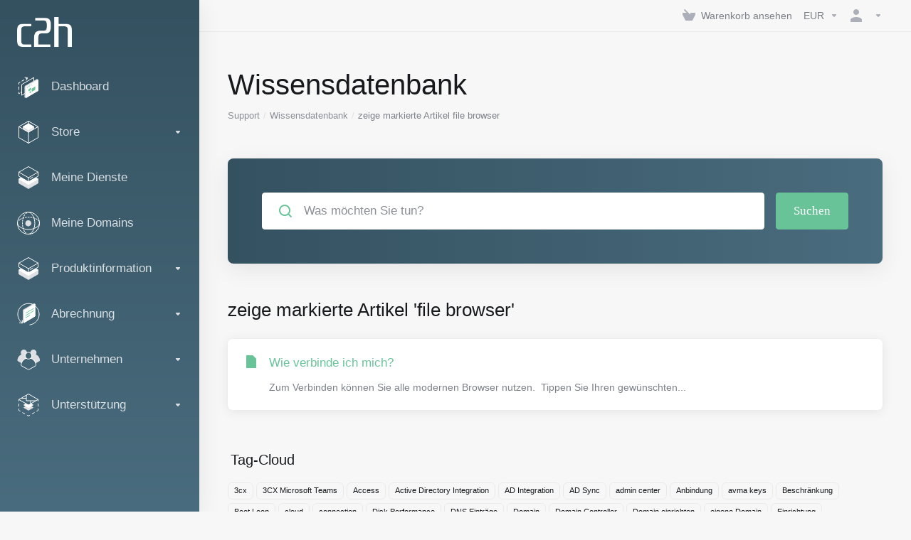

--- FILE ---
content_type: text/html; charset=utf-8
request_url: https://www.c2h.at/account/knowledgebase/tag/file-browser
body_size: 14520
content:
    <!DOCTYPE html>
    <html lang="de">
    <head>
        <meta charset="utf-8"/>
        <meta http-equiv="X-UA-Compatible" content="IE=edge">
        <meta name="viewport" content="width=device-width, initial-scale=1.0">
            <title>Wissensdatenbank - file browser  - c2h</title>
            <meta name="description" content="">
            <link rel="canonical" href="https://www.c2h.at/account/knowledgebase//">
                            <link rel="shortcut icon" href="/account/templates/lagom2/assets/img/favicons/favicon.ico">
        <link rel="icon" sizes="16x16 32x32 64x64" href="/account/templates/lagom2/assets/img/favicons/favicon.ico">
        <link rel="icon" type="image/png" sizes="196x196" href="/account/templates/lagom2/assets/img/favicons/favicon-192.png">
        <link rel="icon" type="image/png" sizes="160x160" href="/account/templates/lagom2/assets/img/favicons/favicon-160.png">
        <link rel="icon" type="image/png" sizes="96x96" href="/account/templates/lagom2/assets/img/favicons/favicon-96.png">
        <link rel="icon" type="image/png" sizes="64x64" href="/account/templates/lagom2/assets/img/favicons/favicon-64.png">
        <link rel="icon" type="image/png" sizes="32x32" href="/account/templates/lagom2/assets/img/favicons/favicon-32.png">
        <link rel="icon" type="image/png" sizes="16x16" href="/account/templates/lagom2/assets/img/favicons/favicon-16.png">
        <link rel="apple-touch-icon" href="/account/templates/lagom2/assets/img/favicons/favicon-57.png">
        <link rel="apple-touch-icon" sizes="114x114" href="/account/templates/lagom2/assets/img/favicons/favicon-114.png">
        <link rel="apple-touch-icon" sizes="72x72" href="/account/templates/lagom2/assets/img/favicons/favicon-72.png">
        <link rel="apple-touch-icon" sizes="144x144" href="/account/templates/lagom2/assets/img/favicons/favicon-144.png">
        <link rel="apple-touch-icon" sizes="60x60" href="/account/templates/lagom2/assets/img/favicons/favicon-60.png">
        <link rel="apple-touch-icon" sizes="120x120" href="/account/templates/lagom2/assets/img/favicons/favicon-120.png">
        <link rel="apple-touch-icon" sizes="76x76" href="/account/templates/lagom2/assets/img/favicons/favicon-76.png">
        <link rel="apple-touch-icon" sizes="152x152" href="/account/templates/lagom2/assets/img/favicons/favicon-152.png">
        <link rel="apple-touch-icon" sizes="180x180" href="/account/templates/lagom2/assets/img/favicons/favicon-180.png">
        <meta name="msapplication-config" content="none">
    
                <link rel='stylesheet' href='/account/templates/lagom2/core/styles/depth/assets/css/vars/minified.css?1762221956'>
        
                <link rel="stylesheet" href="/account/templates/lagom2/assets/css/theme.css?v=2.3.7-d8f69d21e74365d1dc2a207fa93604e9">
                                     
        
        
        
        <!-- HTML5 Shim and Respond.js IE8 support of HTML5 elements and media queries -->
    <!-- WARNING: Respond.js doesn't work if you view the page via file:// -->
    <!--[if lt IE 9]>
    <script src="https://oss.maxcdn.com/libs/html5shiv/3.7.0/html5shiv.js"></script>
    <script src="https://oss.maxcdn.com/libs/respond.js/1.4.2/respond.min.js"></script>
    <![endif]-->

        <script>var csrfToken='7f2219377ed4195fde168976573e6c83d53cbd16',markdownGuide='Markdown-Leitfaden',locale='en',saved='gespeichert',saving='speichern',whmcsBaseUrl="/account";</script>
            <script src="/account/templates/lagom2/assets/js/scripts.min.js?v=2.3.7-d8f69d21e74365d1dc2a207fa93604e9"></script>
    <script src="/account/templates/lagom2/assets/js/core.min.js?v=2.3.7-d8f69d21e74365d1dc2a207fa93604e9"></script>

        
                <script async src="https://www.googletagmanager.com/gtag/js?id=G-KEJBP3G9B4"></script>
<script>window.dataLayer=window.dataLayer||[];function gtag(){dataLayer.push(arguments);}gtag('js',new Date());gtag('config','G-KEJBP3G9B4',{'cookie_domain':'c2h.at'});</script>


                    <link href="/account/assets/css/fontawesome-all.min.css" rel="stylesheet">
            </head>
    <body class="lagom lagom-not-portal lagom-layout-left-wide lagom-depth page-knowledgebasecat" data-phone-cc-input="1">

    
        

            
    











                      


     
        <div class="app-nav app-nav-secondary">
            <div class="app-nav-header" id="header">
                <div class="container">
                    <button tabindex="0" class="app-nav-toggle navbar-toggle" type="button" aria-label="Toggle Menu">
                        <span class="icon-bar"></span>
                        <span class="icon-bar"></span>
                        <span class="icon-bar"></span>
                        <span class="icon-bar"></span>
                    </button>
                          
                
                                                   
                                        <a tabindex="0" class="logo hidden-sm hidden-xs hidden-md" href="https://www.c2h.at"><img src="/account/templates/lagom2/assets/img/logo/logo_big_inverse.516116092.png" title="c2h" alt="c2h"/></a>
                          <a tabindex="0" class="logo visible-xs visible-sm visible-md" href="https://www.c2h.at"><img src="/account/templates/lagom2/assets/img/logo/logo_big.1742907832.png" title="c2h" alt="c2h"/></a>
                                             <ul class="top-nav">
                                                                                                                                                                                                                                                                                                                                                                                                                                                                                                                                                                                                                                                                                                                                <li menuItemName="View Cart" class="  nav-item-cart" id="Secondary_Navbar-View_Cart">
                                    <a tabindex="0" href="/account/cart.php?a=view">
                                                    
                                                                    <i class="fas fa-test lm lm-basket"></i>
                                                                                                                                                                        <span class="item-text">
                                    Warenkorb ansehen
                                                                    </span>
                                                                                                        <span class="nav-badge badge badge-primary-faded hidden">0</span>                                                                                            </a>
                                            </li>
                    <li menuItemName="Currencies-147" class="dropdown   nav-item-currency" id="Secondary_Navbar-Currencies-147">
                                    <a tabindex="0" class="dropdown-toggle" href="#" data-toggle="dropdown" aria-label="Währung wählen">
                                                                                                            <span class="item-text">
                                    EUR
                                                                    </span>
                                                                                                                                                        <b class="ls ls-caret" aria-hidden="true"></b>                                            </a>
                                                                                                                                                    </li>
                    <li menuItemName="Account" class="dropdown   my-account" id="Secondary_Navbar-Account">
                                    <a tabindex="0" class="dropdown-toggle" href="#" data-toggle="dropdown">
                                                                                    <i class="fas fa-test lm lm-user"></i>
                                                                                                                                        <span class="item-text"></span>
                                                                                                                                                        <b class="ls ls-caret" aria-hidden="true"></b>                                            </a>
                                                                                                                                                <ul class="dropdown-menu dropdown-lazy has-scroll  ">
                                                                                                                                                                    <li menuItemName="Login" class=" " id="Secondary_Navbar-Account-Login">
                                                                                            <a tabindex="0" href="/account/login.php">
                                                                                                            <i class="fas fa-test lm lm-user" aria-hidden="true"></i>
                                                                                                        <span class="menu-item-content">Einloggen</span>
                                                                                                    </a>
                                                                                                                                </li>
                                                                                
                                                                                                                                                                        <li menuItemName="Register" class=" " id="Secondary_Navbar-Account-Register">
                                                                                            <a tabindex="0" href="/account/register.php">
                                                                                                            <i class="fas fa-test ls ls-sign-in" aria-hidden="true"></i>
                                                                                                        <span class="menu-item-content">Registrieren</span>
                                                                                                    </a>
                                                                                                                                </li>
                                                                                
                                                                                                                                                                        <li menuItemName="Divider-151" class="nav-divider " id="Secondary_Navbar-Account-Divider-151">
                                                                                            -----
                                                                                                                                </li>
                                                                                
                                                                                                                                                                        <li menuItemName="Forgot Password?" class=" " id="Secondary_Navbar-Account-Forgot_Password?">
                                                                                            <a tabindex="0" href="/account/password/reset">
                                                                                                            <i class="fas fa-test ls ls-refresh" aria-hidden="true"></i>
                                                                                                        <span class="menu-item-content">Passwort vergessen?</span>
                                                                                                    </a>
                                                                                                                                </li>
                                                                                
                                                                                    </ul>
                                                                        </li>
            
    </ul>
                </div>
            </div>
                <div class="app-nav-menu app-nav-menu-default " id="main-menu">
        <div class="container">
                        <ul class="menu menu-primary " data-nav>
                                                                                                                                                                                                                                                                                                                                                                                                                                                                                                                                                                                                                                                                                                                                                                                                                                                                                                                                                                                                                                                                                                                                                                                                                                                                                                                                                                                                                                                                                                                                                                                                                                                                                                                                                                                                                                                                                                                                                                                                                                                                                                                                                                                                                                                                                                                                                                                                                                                                                                                                                                                                                                                                                                                                                                                                                                                                                                                                                                                                                                                                                                                                                                                                                                                                                                                                                                                                                                                                                                                                                                                                                                                                                                                                                                                                                                                                                                                                                                                                                                                                                                                                                                                                                                                                                                                                                                                                                                                                                                                                                                                                                                                                                                                            <li menuItemName="Dashboard" class="" id="Primary_Navbar-Dashboard">
                                    <a tabindex="0" href="/account/clientarea.php">
                                                                                    <svg aria-hidden="true" class="svg-icon {if $onDark} svg-icon-on-dark {/if}" xmlns="http://www.w3.org/2000/svg" width="64" height="64" fill="none" viewBox="0 0 64 64">
    <path fill="var(--svg-icon-color-3)" fill-rule="evenodd" d="M28.865 7.372a1 1 0 0 0-1.366-.364l-2.875 1.666a1 1 0 0 0 1.002 1.73l2.875-1.665a1 1 0 0 0 .364-1.367ZM20.24 12.37a1 1 0 0 0-1.366-.364l-5.75 3.331a1 1 0 0 0 1.002 1.73l5.75-3.33a1 1 0 0 0 .364-1.367Zm-11.5 6.663a1 1 0 0 0-1.366-.364l-2.875 1.666A1 1 0 0 0 4 21.2v3.788a1 1 0 1 0 2 0v-3.212L8.376 20.4a1 1 0 0 0 .364-1.366ZM5 31.563a1 1 0 0 0-1 1v7.575a1 1 0 1 0 2 0v-7.575a1 1 0 0 0-1-1Zm8.367 15.12A1 1 0 0 0 12 46.315l-1.875 1.08a1 1 0 0 0 .998 1.733l1.875-1.08a1 1 0 0 0 .368-1.365ZM5 46.713a1 1 0 0 0-1 1V51.5a1 1 0 0 0 1.499.867l1.875-1.08a1 1 0 0 0-.998-1.733L6 49.77v-2.058a1 1 0 0 0-1-1Z" clip-rule="evenodd"/>
    <path stroke="var(--svg-icon-color-3)" stroke-linecap="round" stroke-linejoin="round" stroke-width="2" d="m22.093 6 7.322.98-3.05 6.729M47 17.7V6.2L13 25.9v30.3l10-5.758"/>
    <path fill="var(--svg-icon-color-2)" stroke="var(--svg-icon-color-2)" stroke-linecap="round" stroke-linejoin="round" stroke-width="2" d="M22 61.33 25 63l31-21.27L59 13l-3-1.67-34 19.6v30.4Z"/>
    <path fill="var(--svg-icon-color-1)" stroke="var(--svg-icon-color-1)" stroke-linecap="round" stroke-linejoin="round" stroke-width="2" d="m25 63 34-19.6V13L25 32.6V63Z"/>
    <path fill="var(--svg-icon-color-4)" d="M38 36.8v4.17l-4.997 2.843v-4.044L38 36.8Zm0 9.2v1.867L36 49v-1.93L38 46Zm12-12.51v6.71l-8 4.6v-6.74l8-4.57Z"/>
    <path stroke="var(--svg-icon-color-4)" stroke-linecap="round" stroke-linejoin="round" stroke-width="2" d="M38 36.8v4.17l-4.997 2.843v-4.044L38 36.8Zm0 9.2v1.867L36 49v-1.93L38 46Zm12-12.51v6.71l-8 4.6v-6.74l8-4.57Zm-22 .454L29.604 33m3.646-2.056L34.854 30m3.696-2.056L40.154 27"/>
</svg>
                                                                                                                                        <span class="item-text">
                                    Dashboard
                                                                    </span>
                                                                                                                                                                                                    </a>
                                            </li>
                    <li menuItemName="Store" class="dropdown " id="Primary_Navbar-Store">
                                    <a tabindex="0" class="dropdown-toggle" href="#" data-toggle="dropdown">
                                                                                    <svg aria-hidden="true" class="svg-icon {if $onDark} svg-icon-on-dark {/if}" xmlns="http://www.w3.org/2000/svg" width="64" height="64" fill="none" viewBox="0 0 64 64">
    <path stroke="var(--svg-icon-color-3)" stroke-linecap="round" stroke-linejoin="round" stroke-width="2" d="M32 1.5v6.9"/>
    <path fill="var(--svg-icon-color-2)" stroke="var(--svg-icon-color-2)" stroke-linecap="round" stroke-linejoin="round" stroke-width="2" d="m17 23 15 8.7L47 23v-6.1H17V23Z"/>
    <path fill="var(--svg-icon-color-1)" stroke="var(--svg-icon-color-1)" stroke-linecap="round" stroke-linejoin="round" stroke-width="2" d="m32 25.2-15-8.6 15-8.7 15 8.7-15 8.6Z"/>
    <path stroke="var(--svg-icon-color-3)" stroke-linecap="round" stroke-linejoin="round" stroke-width="2" d="M32 32.7v29.8m26.5-45.6L32 32.2 5.5 16.9M32 63 5 47.4V16.6L32 1l27 15.6v30.8L32 63Z"/>
</svg>
                                                                                                                                        <span class="item-text">
                                    Store
                                                                    </span>
                                                                                                                                                        <b class="ls ls-caret" aria-hidden="true"></b>                                            </a>
                                                                                                                                                <ul class="dropdown-menu dropdown-lazy   ">
                                                            <li class="dropdown-header">Store</li>
                                                                                                                                                                    <li menuItemName="Register a New Domain" class=" " id="Primary_Navbar-Store-Register_a_New_Domain">
                                                                                            <a tabindex="0" href="/account/cart.php?a=add&domain=register">
                                                                                                            <i class="fas fa-test ls ls-ticket-tag" aria-hidden="true"></i>
                                                                                                        <span class="menu-item-content">Domain registrieren</span>
                                                                                                    </a>
                                                                                                                                </li>
                                                                                
                                                                                                                                                                        <li menuItemName="Transfer Domains to Us" class=" " id="Primary_Navbar-Store-Transfer_Domains_to_Us">
                                                                                            <a tabindex="0" href="/account/cart.php?a=add&domain=transfer">
                                                                                                            <i class="fas fa-test ls ls-transfer" aria-hidden="true"></i>
                                                                                                        <span class="menu-item-content">Domain transferieren</span>
                                                                                                    </a>
                                                                                                                                </li>
                                                                                
                                                                                                                                                                        <li menuItemName="Domain Renewals" class=" " id="Primary_Navbar-Store-Domain_Renewals">
                                                                                            <a tabindex="0" href="/account/cart/domain/renew">
                                                                                                            <i class="fas fa-test ls ls-refresh" aria-hidden="true"></i>
                                                                                                        <span class="menu-item-content">Domain-Verlängerungen</span>
                                                                                                    </a>
                                                                                                                                </li>
                                                                                
                                                                                                                                                                        <li menuItemName="Divider-2302" class="nav-divider " id="Primary_Navbar-Store-Divider-2302">
                                                                                            -----
                                                                                                                                </li>
                                                                                
                                                                                                                                                                        <li menuItemName="Microsoft 365" class=" " id="Primary_Navbar-Store-Microsoft_365">
                                                                                            <a tabindex="0" href="/account/store/microsoft-365">
                                                                                                            <i class="fas fa-ticket ls ls-box" aria-hidden="true"></i>
                                                                                                        Microsoft 365
                                                                                                    </a>
                                                                                                                                </li>
                                                                                
                                                                                                                                                                        <li menuItemName="Cloudhosting User" class=" " id="Primary_Navbar-Store-Cloudhosting_User">
                                                                                            <a tabindex="0" href="/account/store/cloudhosting-user">
                                                                                                            <i class="fas fa-ticket ls ls-box" aria-hidden="true"></i>
                                                                                                        Cloudhosting User
                                                                                                    </a>
                                                                                                                                </li>
                                                                                
                                                                                                                                                                        <li menuItemName="Cloud Business" class=" " id="Primary_Navbar-Store-Cloud_Business">
                                                                                            <a tabindex="0" href="/account/store/cloud-business">
                                                                                                            <i class="fas fa-ticket ls ls-box" aria-hidden="true"></i>
                                                                                                        Cloud Business
                                                                                                    </a>
                                                                                                                                </li>
                                                                                
                                                                                                                                                                        <li menuItemName="Web Hosting" class=" " id="Primary_Navbar-Store-Web_Hosting">
                                                                                            <a tabindex="0" href="/account/store/web-hosting">
                                                                                                            <i class="fas fa-ticket ls ls-hosting" aria-hidden="true"></i>
                                                                                                        Web Hosting
                                                                                                    </a>
                                                                                                                                </li>
                                                                                
                                                                                                                                                                        <li menuItemName="Backup Box" class=" " id="Primary_Navbar-Store-Backup_Box">
                                                                                            <a tabindex="0" href="/account/store/backup-box">
                                                                                                            <i class="fas fa-ticket ls ls-box" aria-hidden="true"></i>
                                                                                                        Backup Box
                                                                                                    </a>
                                                                                                                                </li>
                                                                                
                                                                                                                                                                        <li menuItemName="Exchange Online" class=" " id="Primary_Navbar-Store-Exchange_Online">
                                                                                            <a tabindex="0" href="/account/store/exchange-online">
                                                                                                            <i class="fas fa-ticket ls ls-box" aria-hidden="true"></i>
                                                                                                        Exchange Online
                                                                                                    </a>
                                                                                                                                </li>
                                                                                
                                                                                                                                                                        <li menuItemName="OneDrive for Business" class=" " id="Primary_Navbar-Store-OneDrive_for_Business">
                                                                                            <a tabindex="0" href="/account/store/onedrive-for-business">
                                                                                                            <i class="fas fa-ticket ls ls-box" aria-hidden="true"></i>
                                                                                                        OneDrive for Business
                                                                                                    </a>
                                                                                                                                </li>
                                                                                
                                                                                                                                                                        <li menuItemName="Hosted 3CX" class=" " id="Primary_Navbar-Store-Hosted_3CX">
                                                                                            <a tabindex="0" href="/account/store/hosted-3cx">
                                                                                                            <i class="fas fa-ticket ls ls-box" aria-hidden="true"></i>
                                                                                                        Hosted 3CX
                                                                                                    </a>
                                                                                                                                </li>
                                                                                
                                                                                                                                                                        <li menuItemName="Securepoint AntiVirus Pro " class=" " id="Primary_Navbar-Store-Securepoint_AntiVirus_Pro_">
                                                                                            <a tabindex="0" href="/account/store/securepoint-av">
                                                                                                            <i class="fas fa-ticket ls ls-box" aria-hidden="true"></i>
                                                                                                        Securepoint AntiVirus Pro 
                                                                                                    </a>
                                                                                                                                </li>
                                                                                
                                                                                    </ul>
                                                                        </li>
                    <li menuItemName="My Services" class="" id="Primary_Navbar-My_Services">
                                    <a tabindex="0" href="/account/clientarea.php?action=services">
                                                                                    <svg aria-hidden="true" class="svg-icon {if $onDark} svg-icon-on-dark {/if}" xmlns="http://www.w3.org/2000/svg" width="64" height="64" fill="none" viewBox="0 0 64 64">
    <path fill="var(--svg-icon-color-2)" stroke="var(--svg-icon-color-2)" stroke-linecap="round" stroke-linejoin="round" stroke-width="2" d="M59 36.5898V47.4098L32 62.9998L5 47.4098V36.5898L32 44.5898L59 36.5898Z"/>
    <path fill="var(--svg-icon-color-1)" stroke="var(--svg-icon-color-1)" stroke-linecap="round" stroke-linejoin="round" stroke-width="2" d="M32 44.3L11.2 32.3L5 35.9L32 51.5L59 35.9L52.8 32.3L32 44.3Z"/>
    <path stroke="var(--svg-icon-color-3)" stroke-linecap="round" stroke-linejoin="round" stroke-width="2" d="M32 32.2V43.7M32 32.2L5 16.6M32 32.2L59 16.6M32 43.7L59 28.1V16.6M32 43.7L5 28.1V16.6M5 16.6L32 1L59 16.6M37 34.8L44 30.7"/>
</svg>
                                                                                                                                        <span class="item-text">
                                    Meine Dienste
                                                                    </span>
                                                                                                                                                                                                    </a>
                                            </li>
                    <li menuItemName="My Domains" class="" id="Primary_Navbar-My_Domains">
                                    <a tabindex="0" href="/account/clientarea.php?action=domains">
                                                                                    <svg aria-hidden="true" class="svg-icon {if $onDark} svg-icon-on-dark {/if}" xmlns="http://www.w3.org/2000/svg" width="64" height="64" fill="none" viewBox="0 0 64 64">
    <path fill="var(--svg-icon-color-3)" fill-rule="evenodd" d="M32.3 16.3c-.626 0-1.246.01-1.862.032a1 1 0 0 1-.069-1.999 55.815 55.815 0 0 1 3.862 0 1 1 0 0 1-.07 2 53.82 53.82 0 0 0-1.86-.033Zm-4.684-.808a1 1 0 0 1-.889 1.1 49.265 49.265 0 0 0-3.678.53 1 1 0 1 1-.36-1.968 51.298 51.298 0 0 1 3.827-.551 1 1 0 0 1 1.1.889Zm9.368 0a1 1 0 0 1 1.1-.89c1.306.14 2.583.324 3.827.552a1 1 0 1 1-.36 1.967 49.265 49.265 0 0 0-3.678-.53 1 1 0 0 1-.889-1.1Zm7.48 1.218a1 1 0 0 1 1.226-.706 42.68 42.68 0 0 1 3.699 1.175 1 1 0 0 1-.693 1.876 40.733 40.733 0 0 0-3.526-1.12 1 1 0 0 1-.706-1.225Zm-24.328 0a1 1 0 0 1-.706 1.226 41.01 41.01 0 0 0-3.526 1.119 1 1 0 0 1-.693-1.876 42.68 42.68 0 0 1 3.7-1.174 1 1 0 0 1 1.225.705Zm-7.166 2.457a1 1 0 0 1-.453 1.34c-.557.275-1.096.562-1.615.858-.402.237-.792.479-1.17.727a1 1 0 1 1-1.098-1.672c.41-.268.828-.529 1.259-.782l.01-.006a32.427 32.427 0 0 1 1.728-.918 1 1 0 0 1 1.34.453Zm38.66 0a1 1 0 0 1 1.34-.453c.592.293 1.167.598 1.723.916.651.365 1.283.762 1.892 1.188a1 1 0 1 1-1.145 1.64 20.634 20.634 0 0 0-1.728-1.085l-.008-.005a30.492 30.492 0 0 0-1.62-.861 1 1 0 0 1-.454-1.34Zm-43.982 3.15a1 1 0 0 1-.133 1.409c-.352.29-.696.593-1.034.907a1 1 0 0 1-1.361-1.466c.366-.34.738-.667 1.12-.982a1 1 0 0 1 1.408.133Zm50.925 1.374a1 1 0 0 1 1.414.015 25.349 25.349 0 0 1 1.487 1.66 1 1 0 0 1-1.548 1.267 23.56 23.56 0 0 0-1.368-1.528 1 1 0 0 1 .015-1.414Z" clip-rule="evenodd"/>
    <path fill="var(--svg-icon-color-3)" fill-rule="evenodd" d="M28.22 2.227a1 1 0 0 1-.246 1.392l-.25.175a1 1 0 0 1-.278.136.968.968 0 0 1-.223.214l-.244.171c-.602.434-1.185.904-1.744 1.407a1 1 0 0 1-1.339-1.486 22.638 22.638 0 0 1 1.92-1.548l.01-.007.25-.175a1 1 0 0 1 .278-.136.968.968 0 0 1 .223-.214l.25-.175a1 1 0 0 1 1.392.246Zm-6.206 5.45a1 1 0 0 1 .242 1.394 18.42 18.42 0 0 0-1.188 1.925 29.99 29.99 0 0 0-.86 1.62 1 1 0 1 1-1.794-.884c.292-.59.595-1.163.911-1.716.39-.727.824-1.426 1.295-2.096a1 1 0 0 1 1.393-.243Zm-3.846 7.044a1 1 0 0 1 .593 1.284 41.131 41.131 0 0 0-1.117 3.527 1 1 0 0 1-1.931-.519c.344-1.28.736-2.516 1.171-3.699a1 1 0 0 1 1.284-.593Zm-2.142 7.266a1 1 0 0 1 .803 1.165 49.542 49.542 0 0 0-.533 3.677 1 1 0 0 1-1.989-.213c.14-1.303.326-2.58.555-3.826a1 1 0 0 1 1.164-.803Zm-.958 7.518a1 1 0 0 1 .965 1.034 52.863 52.863 0 0 0 0 3.725 1 1 0 1 1-1.999.07 54.851 54.851 0 0 1 0-3.865 1 1 0 0 1 1.034-.964Zm.128 7.587a1 1 0 0 1 1.102.887c.135 1.255.316 2.485.539 3.681a1 1 0 1 1-1.966.366 50.81 50.81 0 0 1-.562-3.832 1 1 0 0 1 .887-1.102Zm1.24 7.488a1 1 0 0 1 1.228.701c.335 1.223.715 2.4 1.138 3.524a1 1 0 1 1-1.872.705 41.855 41.855 0 0 1-1.195-3.701 1 1 0 0 1 .701-1.229Zm2.501 7.162a1 1 0 0 1 1.344.44c.282.556.576 1.094.88 1.61l.005.007c.266.46.552.916.855 1.364a1 1 0 1 1-1.657 1.12 25.178 25.178 0 0 1-.928-1.479 31.004 31.004 0 0 1-.939-1.718 1 1 0 0 1 .44-1.344Zm3.65 5.885a1 1 0 0 1 1.412.087c.357.404.727.797 1.108 1.179a1 1 0 0 1-1.414 1.414c-.41-.41-.809-.834-1.193-1.269a1 1 0 0 1 .088-1.411Z" clip-rule="evenodd"/>
    <path stroke="var(--svg-icon-color-3)" stroke-linecap="round" stroke-linejoin="round" stroke-width="2" d="M32.9 63c-.7 0-1.3 0-2-.1m0-61.6c.7-.2 1.3-.3 2-.3m29.8 28.7c.2.7.2 1.3.2 2M1 32.9c0-.7 0-1.3.1-2m61.9.2c0 4.9-3.3 9.9-8.9 13.1-6.7 3.7-14.3 5.7-22 5.7-7.6 0-15.1-1.9-21.8-5.7C4.8 41 1 36.5 1 31.6M31.4 1c4.9 0 9.4 3.9 12.7 9.5 3.8 6.7 5.8 14.2 5.8 21.9 0 7.7-2 15.2-5.8 21.9-3.2 5.6-7.7 8.8-12.7 8.8m22.7-8.8C48.3 60 40.4 63.2 32.2 63c-8.2.2-16-3-21.9-8.7C4.5 48.5 1.1 40.6 1 32.4c.1-8.3 3.5-16.1 9.4-21.9C16.1 4.5 24 1.1 32.2 1c8.3.1 16.2 3.5 21.9 9.5 5.8 5.8 9 13.7 8.9 21.9.1 8.2-3.1 16.1-8.9 21.9Z"/>
    <path fill="var(--svg-icon-color-2)" stroke="var(--svg-icon-color-2)" stroke-linecap="round" stroke-linejoin="round" stroke-width="2" d="M31.5 39.9a7.5 7.5 0 1 0 0-15 7.5 7.5 0 0 0 0 15Z"/>
</svg>
                                                                                                                                        <span class="item-text">
                                    Meine Domains
                                                                    </span>
                                                                                                                                                                                                    </a>
                                            </li>
                    <li menuItemName="Produktinformation" class="dropdown " id="Primary_Navbar-Produktinformation">
                                    <a tabindex="0" class="dropdown-toggle" href="#" data-toggle="dropdown">
                                                                                    <svg aria-hidden="true" class="svg-icon {if $onDark} svg-icon-on-dark {/if}" xmlns="http://www.w3.org/2000/svg" width="64" height="64" fill="none" viewBox="0 0 64 64">
    <path fill="var(--svg-icon-color-2)" stroke="var(--svg-icon-color-2)" stroke-linecap="round" stroke-linejoin="round" stroke-width="2" d="M59 36.5898V47.4098L32 62.9998L5 47.4098V36.5898L32 44.5898L59 36.5898Z"/>
    <path fill="var(--svg-icon-color-1)" stroke="var(--svg-icon-color-1)" stroke-linecap="round" stroke-linejoin="round" stroke-width="2" d="M32 44.3L11.2 32.3L5 35.9L32 51.5L59 35.9L52.8 32.3L32 44.3Z"/>
    <path stroke="var(--svg-icon-color-3)" stroke-linecap="round" stroke-linejoin="round" stroke-width="2" d="M32 32.2V43.7M32 32.2L5 16.6M32 32.2L59 16.6M32 43.7L59 28.1V16.6M32 43.7L5 28.1V16.6M5 16.6L32 1L59 16.6M37 34.8L44 30.7"/>
</svg>
                                                                                                                                        <span class="item-text">
                                    Produktinformation
                                                                    </span>
                                                                                                                                                        <b class="ls ls-caret" aria-hidden="true"></b>                                            </a>
                                                                                                                                                <ul class="dropdown-menu dropdown-lazy   ">
                                                            <li class="dropdown-header">Produktinformation</li>
                                                                                                                                                                    <li menuItemName="Webhosting" class=" " id="Primary_Navbar-Produktinformation-Webhosting">
                                                                                            <a tabindex="0" href="https://www.c2h.at/webhosting/webhosting.html">
                                                                                                            <i class="fas fa-test ls ls-hosting" aria-hidden="true"></i>
                                                                                                        <span class="menu-item-content">Webhosting</span>
                                                                                                    </a>
                                                                                                                                </li>
                                                                                
                                                                                                                                                                        <li menuItemName="Cloudhosting" class=" " id="Primary_Navbar-Produktinformation-Cloudhosting">
                                                                                            <a tabindex="0" href="https://www.c2h.at/cloud/cloud-hosting.html">
                                                                                                            <i class="fas fa-test ls ls-right" aria-hidden="true"></i>
                                                                                                        <span class="menu-item-content">Cloudhosting</span>
                                                                                                    </a>
                                                                                                                                </li>
                                                                                
                                                                                                                                                                        <li menuItemName="Cloud Business" class=" " id="Primary_Navbar-Produktinformation-Cloud_Business">
                                                                                            <a tabindex="0" href="https://www.c2h.at/cloud/cloud-business.html">
                                                                                                            <i class="fas fa-test ls ls-box" aria-hidden="true"></i>
                                                                                                        <span class="menu-item-content">Cloud Business</span>
                                                                                                    </a>
                                                                                                                                </li>
                                                                                
                                                                                                                                                                        <li menuItemName="Cloud Backup Box" class=" " id="Primary_Navbar-Produktinformation-Cloud_Backup_Box">
                                                                                            <a tabindex="0" href="https://www.c2h.at/cloud/cloud-storage.html">
                                                                                                            <i class="fas fa-test ls ls-addon" aria-hidden="true"></i>
                                                                                                        <span class="menu-item-content">Cloud Backup Box</span>
                                                                                                    </a>
                                                                                                                                </li>
                                                                                
                                                                                                                                                                        <li menuItemName="Microsoft 365" class=" " id="Primary_Navbar-Produktinformation-Microsoft_365">
                                                                                            <a tabindex="0" href="https://www.c2h.at/ms365/microsoft-365.html">
                                                                                                            <i class="fas fa-ticket ls ls-box" aria-hidden="true"></i>
                                                                                                        <span class="menu-item-content">Microsoft 365</span>
                                                                                                    </a>
                                                                                                                                </li>
                                                                                
                                                                                                                                                                        <li menuItemName="3CX Telefonanlage" class=" " id="Primary_Navbar-Produktinformation-3CX_Telefonanlage">
                                                                                            <a tabindex="0" href="https://www.c2h.at/voip/3cx.html">
                                                                                                            <i class="fas fa-test ls ls-credit-card" aria-hidden="true"></i>
                                                                                                        <span class="menu-item-content">3CX Telefonanlage</span>
                                                                                                    </a>
                                                                                                                                </li>
                                                                                
                                                                                    </ul>
                                                                        </li>
                    <li menuItemName="Billing" class="dropdown " id="Primary_Navbar-Billing">
                                    <a tabindex="0" class="dropdown-toggle" href="#" data-toggle="dropdown">
                                                                                    <svg aria-hidden="true" class="svg-icon {if $onDark} svg-icon-on-dark {/if}" xmlns="http://www.w3.org/2000/svg" width="66" height="65" fill="none" viewBox="0 0 66 65">
    <path stroke="var(--svg-icon-color-3)" stroke-linecap="round" stroke-linejoin="round" stroke-width="2" d="M41.0288 3.06213C57.5663 7.49333 67.3803 24.4918 62.9491 41.0292C59.5798 53.6038 48.9445 62.2912 36.7708 63.7846"/>
    <path stroke="var(--svg-icon-color-3)" stroke-linecap="round" stroke-linejoin="round" stroke-width="2" d="M45.5428 4.64942C44.1028 4.01489 42.596 3.48212 41.0289 3.06221C24.4915 -1.36899 7.49301 8.44507 3.06181 24.9825C-0.335156 37.6602 4.63954 50.6088 14.5972 57.9588"/>
    <path stroke="var(--svg-icon-color-3)" stroke-linecap="round" stroke-linejoin="round" stroke-width="2" d="M15.0407 50.6448L15.3142 58.8968L6.9606 58.0043"/>
    <path fill="var(--svg-icon-color-2)" stroke="var(--svg-icon-color-2)" stroke-linecap="round" stroke-linejoin="round" stroke-width="2" d="M18 55.4001L20.7812 56.9688L52 3.80005L49.2 2.30005L18 20.4V55.4001Z"/>
    <path fill="var(--svg-icon-color-1)" stroke="var(--svg-icon-color-1)" stroke-linecap="round" stroke-linejoin="round" stroke-width="2" d="M21 57.1L52 38.8V3.80005L21 22.1V57.1Z"/>
    <path stroke="var(--svg-icon-color-4)" stroke-linecap="round" stroke-linejoin="round" stroke-width="2" d="M47.8 16.7L25.3 29.6M47.8 23.5L25.3 36.5M36.4001 36.5L25.3 42.8"/>
</svg>
                                                                                                                                        <span class="item-text">
                                    Abrechnung
                                                                    </span>
                                                                                                                                                        <b class="ls ls-caret" aria-hidden="true"></b>                                            </a>
                                                                                                                                                <ul class="dropdown-menu dropdown-lazy   ">
                                                            <li class="dropdown-header">Abrechnung</li>
                                                                                                                                                                    <li menuItemName="My Invoices" class=" " id="Primary_Navbar-Billing-My_Invoices">
                                                                                            <a tabindex="0" href="/account/clientarea.php?action=invoices">
                                                                                                            <i class="fas fa-test ls ls-document" aria-hidden="true"></i>
                                                                                                        <span class="menu-item-content">Rechnungen</span>
                                                                                                    </a>
                                                                                                                                </li>
                                                                                
                                                                                                                                                                        <li menuItemName="My Quotes" class=" " id="Primary_Navbar-Billing-My_Quotes">
                                                                                            <a tabindex="0" href="/account/clientarea.php?action=quotes">
                                                                                                            <i class="fas fa-test ls ls-text-cloud" aria-hidden="true"></i>
                                                                                                        <span class="menu-item-content">Meine Angebote</span>
                                                                                                    </a>
                                                                                                                                </li>
                                                                                
                                                                                                                                                                        <li menuItemName="Divider-2325" class="nav-divider " id="Primary_Navbar-Billing-Divider-2325">
                                                                                            -----
                                                                                                                                </li>
                                                                                
                                                                                                                                                                        <li menuItemName="Mass Payment" class=" " id="Primary_Navbar-Billing-Mass_Payment">
                                                                                            <a tabindex="0" href="/account/clientarea.php?action=masspay&all=true">
                                                                                                            <i class="fas fa-test ls ls-bank-note" aria-hidden="true"></i>
                                                                                                        <span class="menu-item-content">Massenzahlung</span>
                                                                                                    </a>
                                                                                                                                </li>
                                                                                
                                                                                                                                                                        <li menuItemName="Payment Methods" class=" " id="Primary_Navbar-Billing-Payment_Methods">
                                                                                            <a tabindex="0" href="/account/account/paymentmethods">
                                                                                                            <i class="fas fa-test ls ls-bank-note" aria-hidden="true"></i>
                                                                                                        <span class="menu-item-content">Zahlungsmethoden</span>
                                                                                                    </a>
                                                                                                                                </li>
                                                                                
                                                                                    </ul>
                                                                        </li>
                    <li menuItemName="Unternehmen" class="dropdown " id="Primary_Navbar-Unternehmen">
                                    <a tabindex="0" class="dropdown-toggle" href="#" data-toggle="dropdown">
                                                                                    <svg aria-hidden="true" class="svg-icon {if $onDark} svg-icon-on-dark {/if}" xmlns="http://www.w3.org/2000/svg" width="64" height="64" fill="none" viewBox="0 0 64 64">
    <path fill="var(--svg-icon-color-2)" fill-rule="evenodd" d="M38.459 14.225a9.439 9.439 0 0 1 3.15 7.05 9.44 9.44 0 0 1-3.163 7.062h.48c6.165 2.125 11.05 7.05 13.09 13.27l9.835-5.638c.69-.459 1.034-.917 1.149-1.49 0-7.456-4.824-13.765-11.486-16.059h-.391a7.661 7.661 0 0 0 2.573-5.735C53.696 8.441 50.25 5 46 5s-7.696 3.44-7.696 7.685c0 .527.053 1.043.155 1.54Zm-26.016 26.81L2.805 35.74C2.114 35.28 2 34.02 2 33.905c.23-7.227 4.94-13.306 11.486-15.485h.391a7.661 7.661 0 0 1-2.573-5.735C11.304 8.441 14.75 5 19 5s7.696 3.44 7.696 7.685c0 .301-.018.599-.051.891a9.45 9.45 0 0 0-3.96 7.7 9.439 9.439 0 0 0 3.163 7.06h-.48c-6.033 2.012-10.797 6.72-12.924 12.698Z" clip-rule="evenodd"/>
    <path fill="var(--svg-icon-color-2)" d="m38.459 14.225-.98.2a1 1 0 0 0 .312.545l.668-.745Zm-.013 14.112-.666-.746a1 1 0 0 0 .666 1.746v-1Zm.48 0 .326-.946a1.002 1.002 0 0 0-.326-.054v1Zm13.09 13.27-.95.313a1 1 0 0 0 1.447.555l-.498-.867Zm9.835-5.638.498.868a.975.975 0 0 0 .057-.035l-.555-.833ZM63 34.48l.98.196a.997.997 0 0 0 .02-.197h-1ZM51.514 18.42l.325-.946a1.002 1.002 0 0 0-.325-.054v1Zm-.391 0-.666-.747a1 1 0 0 0 .666 1.747v-1ZM2.804 35.74l-.554.832c.024.016.048.03.073.044l.481-.876Zm9.64 5.294-.482.877a1 1 0 0 0 1.424-.542l-.942-.335ZM2 33.904l-1-.031v.032h1ZM13.486 18.42v-1a1 1 0 0 0-.315.051l.316.949Zm.391 0v1a1 1 0 0 0 .665-1.747l-.665.747Zm12.768-4.844.582.813a1 1 0 0 0 .411-.698l-.993-.115Zm-.797 14.76v1a1 1 0 0 0 .666-1.745l-.666.746Zm-.48 0v-1a1 1 0 0 0-.316.052l.316.949Zm17.241-7.06a10.44 10.44 0 0 0-3.483-7.796l-1.335 1.49a8.439 8.439 0 0 1 2.818 6.305h2Zm-3.497 7.807a10.439 10.439 0 0 0 3.497-7.808h-2a8.439 8.439 0 0 1-2.83 6.316l1.333 1.492Zm-.186-1.746h-.48v2h.48v-2Zm14.04 13.96c-2.139-6.52-7.256-11.679-13.714-13.906l-.652 1.891C44.47 31.307 49.123 36 51.065 41.92l1.9-.623Zm-.453 1.178 9.836-5.638-.995-1.735-9.836 5.638.995 1.735Zm9.893-5.673c.828-.552 1.391-1.211 1.575-2.127l-1.962-.393c-.046.23-.172.489-.722.855l1.109 1.665ZM64 34.478c0-7.9-5.112-14.576-12.16-17.004l-.652 1.892C57.463 21.526 62 27.466 62 34.478h2ZM51.514 17.42h-.391v2h.39v-2Zm.274 1.746a8.661 8.661 0 0 0 2.908-6.481h-2a6.66 6.66 0 0 1-2.239 4.989l1.331 1.492Zm2.908-6.481C54.696 7.887 50.8 4 46 4v2c3.7 0 6.696 2.994 6.696 6.685h2ZM46 4c-4.801 0-8.696 3.887-8.696 8.685h2C39.304 8.995 42.3 6 46 6V4Zm-8.696 8.685c0 .595.06 1.177.175 1.74l1.96-.4a6.708 6.708 0 0 1-.135-1.34h-2ZM2.323 36.616l9.64 5.295.962-1.753-9.64-5.295-.962 1.753ZM1 33.905c0 .162.045.602.185 1.073.131.443.417 1.163 1.065 1.594l1.108-1.665a.43.43 0 0 1-.107-.135 1.69 1.69 0 0 1-.149-.363 2.92 2.92 0 0 1-.085-.384C3 33.902 3 33.859 3 33.905H1ZM13.17 17.47C6.232 19.781 1.245 26.222 1 33.873l2 .064c.216-6.802 4.647-12.52 10.802-14.568l-.631-1.898Zm.707-.051h-.39v2h.39v-2Zm-3.573-4.735a8.661 8.661 0 0 0 2.908 6.481l1.33-1.492a6.66 6.66 0 0 1-2.238-4.989h-2ZM19 4c-4.801 0-8.696 3.887-8.696 8.685h2C12.304 8.995 15.3 6 19 6V4Zm8.696 8.685C27.696 7.887 23.8 4 19 4v2c3.7 0 6.696 2.994 6.696 6.685h2Zm-.058 1.006c.038-.33.058-.666.058-1.006h-2c0 .263-.015.522-.045.776l1.987.23Zm-1.576-.928a10.45 10.45 0 0 0-4.378 8.512h2a8.45 8.45 0 0 1 3.543-6.886l-1.165-1.626Zm-4.378 8.512a10.44 10.44 0 0 0 3.498 7.808l1.332-1.492a8.44 8.44 0 0 1-2.83-6.316h-2Zm4.164 6.062h-.48v2h.48v-2Zm-.796.051c-6.328 2.11-11.321 7.046-13.55 13.31l1.884.671c2.025-5.69 6.56-10.17 12.298-12.084l-.632-1.897Z"/>
    <path stroke="var(--svg-icon-color-3)" stroke-linecap="round" stroke-linejoin="round" stroke-width="2" d="M25.368 28.337c-8.05 2.683-13.84 10.168-14.123 19.066 0 .141.141 1.695.989 2.26l16.947 9.32c1.412.848 5.508.707 7.203-.282l15.253-8.756c.847-.565 1.27-1.13 1.412-1.836 0-9.18-5.932-16.948-14.123-19.772m2.683-7.062a9.462 9.462 0 1 1-18.925 0 9.462 9.462 0 0 1 18.925 0Z"/>
</svg>
                                                                                                                                        <span class="item-text">
                                    Unternehmen
                                                                    </span>
                                                                                                                                                        <b class="ls ls-caret" aria-hidden="true"></b>                                            </a>
                                                                                                                                                <ul class="dropdown-menu dropdown-lazy   ">
                                                            <li class="dropdown-header">Unternehmen</li>
                                                                                                                                                                    <li menuItemName="Über uns" class=" " id="Primary_Navbar-Unternehmen-Über_uns">
                                                                                            <a tabindex="0" href="https://www.c2h.at/ueber-uns.html">
                                                                                                        <span class="menu-item-content">Über uns</span>
                                                                                                    </a>
                                                                                                                                </li>
                                                                                
                                                                                                                                                                        <li menuItemName="Partner" class=" " id="Primary_Navbar-Unternehmen-Partner">
                                                                                            <a tabindex="0" href="https://www.c2h.at/partner.html">
                                                                                                        <span class="menu-item-content">Partner</span>
                                                                                                    </a>
                                                                                                                                </li>
                                                                                
                                                                                                                                                                        <li menuItemName="Referenzen" class=" " id="Primary_Navbar-Unternehmen-Referenzen">
                                                                                            <a tabindex="0" href="https://www.c2h.at/ueber-uns.html#referenzen">
                                                                                                        <span class="menu-item-content">Referenzen</span>
                                                                                                    </a>
                                                                                                                                </li>
                                                                                
                                                                                                                                                                        <li menuItemName="Technik" class=" " id="Primary_Navbar-Unternehmen-Technik">
                                                                                            <a tabindex="0" href="https://www.c2h.at/ueber-uns.html#technik">
                                                                                                        <span class="menu-item-content">Technik</span>
                                                                                                    </a>
                                                                                                                                </li>
                                                                                
                                                                                                                                                                        <li menuItemName="Linktr.ee" class=" " id="Primary_Navbar-Unternehmen-Linktr.ee">
                                                                                            <a tabindex="0" href="https://linktr.ee/c2.at/">
                                                                                                        <span class="menu-item-content">Linktr.ee</span>
                                                                                                    </a>
                                                                                                                                </li>
                                                                                
                                                                                                                                                                        <li menuItemName="Impressum" class=" " id="Primary_Navbar-Unternehmen-Impressum">
                                                                                            <a tabindex="0" href="https://www.c2h.at/impressum.html">
                                                                                                        <span class="menu-item-content">Impressum</span>
                                                                                                    </a>
                                                                                                                                </li>
                                                                                
                                                                                                                                                                        <li menuItemName="AGB" class=" " id="Primary_Navbar-Unternehmen-AGB">
                                                                                            <a tabindex="0" href="https://www.c2h.at/agb.html">
                                                                                                        <span class="menu-item-content">AGB</span>
                                                                                                    </a>
                                                                                                                                </li>
                                                                                
                                                                                                                                                                        <li menuItemName="Datenschutz" class=" " id="Primary_Navbar-Unternehmen-Datenschutz">
                                                                                            <a tabindex="0" href="https://www.c2h.at/datenschutz.html">
                                                                                                        <span class="menu-item-content">Datenschutz</span>
                                                                                                    </a>
                                                                                                                                </li>
                                                                                
                                                                                    </ul>
                                                                        </li>
                    <li menuItemName="Support" class="dropdown " id="Primary_Navbar-Support">
                                    <a tabindex="0" class="dropdown-toggle" href="#" data-toggle="dropdown">
                                                                                    <svg aria-hidden="true" class="svg-icon {if $onDark} svg-icon-on-dark {/if}" xmlns="http://www.w3.org/2000/svg" width="64" height="64" fill="none" viewBox="0 0 64 64">
    <path stroke="var(--svg-icon-color-3)" stroke-linecap="round" stroke-linejoin="round" stroke-width="2" d="M59 20.6v-4m0 18.7v-6.6m-3.5 20.7 3.5-2v-4M42.6 56.9l5.8-3.4M28.5 61l3.5 2 3.5-2m-19.9-7.4 5.8 3.3M5 43.4v4l3.5 2M5 28.7v6.6m0-18.7v4"/>
    <path fill="var(--svg-icon-color-2)" stroke="var(--svg-icon-color-2)" stroke-linecap="round" stroke-linejoin="round" stroke-width="2" d="m32 37-4.5-2.6-8.5 4.9 13 7.5 13-7.5-8.5-4.9L32 37Z"/>
    <path fill="var(--svg-icon-color-1)" stroke="var(--svg-icon-color-1)" stroke-linecap="round" stroke-linejoin="round" stroke-width="2" d="m32 32.8-7.2-4.2L19 32l13 7.5L45 32l-5.8-3.4-7.2 4.2Z"/>
    <path stroke="var(--svg-icon-color-3)" stroke-linecap="round" stroke-linejoin="round" stroke-width="2" d="M26 4.7V20h26.8M25 13H11.5M38 21v7.5m-6 3.7L5 16.6 32 1l27 15.6-27 15.6Z"/>
</svg>
                                                                                                                                        <span class="item-text">
                                    Unterstützung
                                                                    </span>
                                                                                                                                                        <b class="ls ls-caret" aria-hidden="true"></b>                                            </a>
                                                                                                                                                <ul class="dropdown-menu dropdown-lazy   ">
                                                            <li class="dropdown-header">Unterstützung</li>
                                                                                                                                                                    <li menuItemName="Tickets" class=" " id="Primary_Navbar-Support-Tickets">
                                                                                            <a tabindex="0" href="/account/supporttickets.php">
                                                                                                            <i class="fas fa-test ls ls-envelope" aria-hidden="true"></i>
                                                                                                        <span class="menu-item-content">Eintrittskarten</span>
                                                                                                    </a>
                                                                                                                                </li>
                                                                                
                                                                                                                                                                        <li menuItemName="Announcements" class=" " id="Primary_Navbar-Support-Announcements">
                                                                                            <a tabindex="0" href="/account/announcements">
                                                                                                            <i class="fas fa-test ls ls-text-cloud" aria-hidden="true"></i>
                                                                                                        <span class="menu-item-content">Ankündigungen</span>
                                                                                                    </a>
                                                                                                                                </li>
                                                                                
                                                                                                                                                                        <li menuItemName="Knowledgebase" class=" " id="Primary_Navbar-Support-Knowledgebase">
                                                                                            <a tabindex="0" href="/account/knowledgebase">
                                                                                                            <i class="fas fa-test ls ls-document-info" aria-hidden="true"></i>
                                                                                                        <span class="menu-item-content">Wissensdatenbank</span>
                                                                                                    </a>
                                                                                                                                </li>
                                                                                
                                                                                                                                                                        <li menuItemName="Downloads" class=" " id="Primary_Navbar-Support-Downloads">
                                                                                            <a tabindex="0" href="/account/download">
                                                                                                            <i class="fas fa-test ls ls-download-square" aria-hidden="true"></i>
                                                                                                        <span class="menu-item-content">herunterladbare</span>
                                                                                                    </a>
                                                                                                                                </li>
                                                                                
                                                                                                                                                                        <li menuItemName="Network Status" class=" " id="Primary_Navbar-Support-Network_Status">
                                                                                            <a tabindex="0" href="/account/serverstatus.php">
                                                                                                            <i class="fas fa-test ls ls-range" aria-hidden="true"></i>
                                                                                                        <span class="menu-item-content">Netzwerkstatus</span>
                                                                                                    </a>
                                                                                                                                </li>
                                                                                
                                                                                                                                                                        <li menuItemName="Divider-2344" class="nav-divider " id="Primary_Navbar-Support-Divider-2344">
                                                                                            -----
                                                                                                                                </li>
                                                                                
                                                                                                                                                                        <li menuItemName="Open Ticket" class=" " id="Primary_Navbar-Support-Open_Ticket">
                                                                                            <a tabindex="0" href="/account/submitticket.php">
                                                                                                            <i class="fas fa-test ls ls-new-window" aria-hidden="true"></i>
                                                                                                        <span class="menu-item-content">Ticket öffnen</span>
                                                                                                    </a>
                                                                                                                                </li>
                                                                                
                                                                                                                                                                        <li menuItemName="IT Services" class=" " id="Primary_Navbar-Support-IT_Services">
                                                                                            <a tabindex="0" href="https://services.c2h.at/">
                                                                                                            <i class="fas fa-caret-right" aria-hidden="true"></i>
                                                                                                        <span class="menu-item-content">IT Services</span>
                                                                                                    </a>
                                                                                                                                </li>
                                                                                
                                                                                    </ul>
                                                                        </li>
            
            </ul>
        </div>
    </div>
        </div>
    

<div class="app-main ">
                                                                                                                                                                                                                                                                                                                                                                                                                                <div class="main-top   ">
                <div class="container">
                        <ul class="top-nav">
                                                                                                                                                                                                                                                                                                                                                                                                                                                                                                                                                                                                                                                                                                                                <li menuItemName="View Cart" class="  nav-item-cart" id="Secondary_Navbar-View_Cart">
                                    <a tabindex="0" href="/account/cart.php?a=view">
                                                    
                                                                    <i class="fas fa-test lm lm-basket"></i>
                                                                                                                                                                        <span class="item-text">
                                    Warenkorb ansehen
                                                                    </span>
                                                                                                        <span class="nav-badge badge badge-primary-faded hidden">0</span>                                                                                            </a>
                                            </li>
                    <li menuItemName="Currencies-147" class="dropdown   nav-item-currency" id="Secondary_Navbar-Currencies-147">
                                    <a tabindex="0" class="dropdown-toggle" href="#" data-toggle="dropdown" aria-label="Währung wählen">
                                                                                                            <span class="item-text">
                                    EUR
                                                                    </span>
                                                                                                                                                        <b class="ls ls-caret" aria-hidden="true"></b>                                            </a>
                                                                                                                                                    </li>
                    <li menuItemName="Account" class="dropdown   my-account" id="Secondary_Navbar-Account">
                                    <a tabindex="0" class="dropdown-toggle" href="#" data-toggle="dropdown">
                                                                                    <i class="fas fa-test lm lm-user"></i>
                                                                                                                                        <span class="item-text"></span>
                                                                                                                                                        <b class="ls ls-caret" aria-hidden="true"></b>                                            </a>
                                                                                                                                                <ul class="dropdown-menu dropdown-lazy has-scroll  ">
                                                                                                                                                                    <li menuItemName="Login" class=" " id="Secondary_Navbar-Account-Login">
                                                                                            <a tabindex="0" href="/account/login.php">
                                                                                                            <i class="fas fa-test lm lm-user" aria-hidden="true"></i>
                                                                                                        <span class="menu-item-content">Einloggen</span>
                                                                                                    </a>
                                                                                                                                </li>
                                                                                
                                                                                                                                                                        <li menuItemName="Register" class=" " id="Secondary_Navbar-Account-Register">
                                                                                            <a tabindex="0" href="/account/register.php">
                                                                                                            <i class="fas fa-test ls ls-sign-in" aria-hidden="true"></i>
                                                                                                        <span class="menu-item-content">Registrieren</span>
                                                                                                    </a>
                                                                                                                                </li>
                                                                                
                                                                                                                                                                        <li menuItemName="Divider-151" class="nav-divider " id="Secondary_Navbar-Account-Divider-151">
                                                                                            -----
                                                                                                                                </li>
                                                                                
                                                                                                                                                                        <li menuItemName="Forgot Password?" class=" " id="Secondary_Navbar-Account-Forgot_Password?">
                                                                                            <a tabindex="0" href="/account/password/reset">
                                                                                                            <i class="fas fa-test ls ls-refresh" aria-hidden="true"></i>
                                                                                                        <span class="menu-item-content">Passwort vergessen?</span>
                                                                                                    </a>
                                                                                                                                </li>
                                                                                
                                                                                    </ul>
                                                                        </li>
            
    </ul>
                </div>
            </div>
                                                <div class="main-header">
            <div class="container">
                                                        <h1 class="main-header-title">
                Wissensdatenbank
            </h1>
                            <div class="main-header-bottom">
                    
    <ol class="breadcrumb">
                    <li>
                <a tabindex="0" href="https://www.c2h.at/account">                Support
                </a>            </li>
                    <li>
                <a tabindex="0" href="/account/knowledgebase">                Wissensdatenbank
                </a>            </li>
                    <li class="active">
                                zeige markierte Artikel file browser
                            </li>
            </ol>
            </div>
                                        </div>
        </div>
     
                <div class="main-body">
            <div class="container">
                                <div class="main-grid">                                                    <div class="main-sidebar  main-sidebar-right ">
                        <div class="sidebar-sticky">                            <div class="sidebar sidebar-primary">
                                     
                                    
                                              </div>
                            <div class="sidebar sidebar-secondary ">
                                                                                    <div menuItemName="Support Knowledgebase Tag Cloud" class="panel panel-sidebar panel-styled-group panel-support-tags">
            <div class="panel-heading">
                                    <h5 class="panel-title">
                        <i class="fas fa-cloud"></i>&nbsp;                        Tag-Cloud
                                                <i class="fa fa-chevron-up panel-minimise pull-right"></i>
                    </h5>
                            </div>
                            <div class="panel-body">
                                        <a href="/account/knowledgebase/tag/3cx" style="font-size:24px;">3cx</a>
<a href="/account/knowledgebase/tag/3CX-Microsoft-Teams" style="font-size:12px;">3CX Microsoft Teams</a>
<a href="/account/knowledgebase/tag/Access" style="font-size:20px;">Access</a>
<a href="/account/knowledgebase/tag/Active-Directory-Integration" style="font-size:12px;">Active Directory Integration</a>
<a href="/account/knowledgebase/tag/AD-Integration" style="font-size:20px;">AD Integration</a>
<a href="/account/knowledgebase/tag/AD-Sync" style="font-size:20px;">AD Sync</a>
<a href="/account/knowledgebase/tag/admin-center" style="font-size:20px;">admin center</a>
<a href="/account/knowledgebase/tag/Anbindung" style="font-size:12px;">Anbindung</a>
<a href="/account/knowledgebase/tag/avma-keys" style="font-size:12px;">avma keys</a>
<a href="/account/knowledgebase/tag/Beschränkung" style="font-size:12px;">Beschränkung</a>
<a href="/account/knowledgebase/tag/Boot-Loop" style="font-size:12px;">Boot Loop</a>
<a href="/account/knowledgebase/tag/cloud" style="font-size:12px;">cloud</a>
<a href="/account/knowledgebase/tag/connection" style="font-size:12px;">connection</a>
<a href="/account/knowledgebase/tag/Disk-Performance" style="font-size:12px;">Disk Performance</a>
<a href="/account/knowledgebase/tag/DNS-Einträge" style="font-size:12px;">DNS Einträge</a>
<a href="/account/knowledgebase/tag/Domain" style="font-size:12px;">Domain</a>
<a href="/account/knowledgebase/tag/Domain-Controller" style="font-size:12px;">Domain Controller</a>
<a href="/account/knowledgebase/tag/Domain-einrichten" style="font-size:12px;">Domain einrichten</a>
<a href="/account/knowledgebase/tag/eigene-Domain" style="font-size:12px;">eigene Domain</a>
<a href="/account/knowledgebase/tag/Einrichtung" style="font-size:12px;">Einrichtung</a>
<a href="/account/knowledgebase/tag/Energieoptionen" style="font-size:12px;">Energieoptionen</a>
<a href="/account/knowledgebase/tag/evaluation" style="font-size:12px;">evaluation</a>
<a href="/account/knowledgebase/tag/Excel" style="font-size:20px;">Excel</a>
<a href="/account/knowledgebase/tag/Exchange" style="font-size:16px;">Exchange</a>
<a href="/account/knowledgebase/tag/file-browser" style="font-size:12px;">file browser</a>
<a href="/account/knowledgebase/tag/Funktionscodes" style="font-size:12px;">Funktionscodes</a>
<a href="/account/knowledgebase/tag/Geschwindigkeit" style="font-size:12px;">Geschwindigkeit</a>
<a href="/account/knowledgebase/tag/getrennt" style="font-size:12px;">getrennt</a>
<a href="/account/knowledgebase/tag/GPO" style="font-size:12px;">GPO</a>
<a href="/account/knowledgebase/tag/Größe" style="font-size:12px;">Größe</a>
<a href="/account/knowledgebase/tag/Hyper-V" style="font-size:12px;">Hyper-V</a>
<a href="/account/knowledgebase/tag/Integration" style="font-size:12px;">Integration</a>
<a href="/account/knowledgebase/tag/license" style="font-size:12px;">license</a>
<a href="/account/knowledgebase/tag/Limit" style="font-size:12px;">Limit</a>
<a href="/account/knowledgebase/tag/login" style="font-size:12px;">login</a>
<a href="/account/knowledgebase/tag/microsoft-365" style="font-size:20px;">microsoft 365</a>
<a href="/account/knowledgebase/tag/Microsoft-365-Integration" style="font-size:12px;">Microsoft 365 Integration</a>
<a href="/account/knowledgebase/tag/Mobil" style="font-size:12px;">Mobil</a>
<a href="/account/knowledgebase/tag/ms365" style="font-size:20px;">ms365</a>
<a href="/account/knowledgebase/tag/mysql" style="font-size:12px;">mysql</a>
<a href="/account/knowledgebase/tag/nextcloud" style="font-size:12px;">nextcloud</a>
<a href="/account/knowledgebase/tag/office" style="font-size:12px;">office</a>
<a href="/account/knowledgebase/tag/OneDrive" style="font-size:20px;">OneDrive</a>
<a href="/account/knowledgebase/tag/onmicrosoft" style="font-size:12px;">onmicrosoft</a>
<a href="/account/knowledgebase/tag/Outlook" style="font-size:20px;">Outlook</a>
<a href="/account/knowledgebase/tag/password" style="font-size:12px;">password</a>
<a href="/account/knowledgebase/tag/plesk" style="font-size:20px;">plesk</a>
<a href="/account/knowledgebase/tag/Powerpoint" style="font-size:20px;">Powerpoint</a>
<a href="/account/knowledgebase/tag/rearm" style="font-size:12px;">rearm</a>
<a href="/account/knowledgebase/tag/Records" style="font-size:12px;">Records</a>
<a href="/account/knowledgebase/tag/ReFS-access" style="font-size:12px;">ReFS access</a>
<a href="/account/knowledgebase/tag/register" style="font-size:12px;">register</a>
<a href="/account/knowledgebase/tag/Setup-Domain" style="font-size:12px;">Setup Domain</a>
<a href="/account/knowledgebase/tag/Sharepoint" style="font-size:20px;">Sharepoint</a>
<a href="/account/knowledgebase/tag/standard-edition" style="font-size:12px;">standard edition</a>
<a href="/account/knowledgebase/tag/Standby" style="font-size:12px;">Standby</a>
<a href="/account/knowledgebase/tag/Subdomain" style="font-size:12px;">Subdomain</a>
<a href="/account/knowledgebase/tag/Task-Manager" style="font-size:12px;">Task Manager</a>
<a href="/account/knowledgebase/tag/Teams" style="font-size:20px;">Teams</a>
<a href="/account/knowledgebase/tag/trial" style="font-size:12px;">trial</a>
<a href="/account/knowledgebase/tag/tutorial" style="font-size:12px;">tutorial</a>
<a href="/account/knowledgebase/tag/upload" style="font-size:12px;">upload</a>
<a href="/account/knowledgebase/tag/user" style="font-size:12px;">user</a>
<a href="/account/knowledgebase/tag/Verbindung" style="font-size:12px;">Verbindung</a>
<a href="/account/knowledgebase/tag/verbindungsversuch" style="font-size:12px;">verbindungsversuch</a>
<a href="/account/knowledgebase/tag/Voicemail-aufnehmen" style="font-size:20px;">Voicemail aufnehmen</a>
<a href="/account/knowledgebase/tag/Voicemail-konfigurieren" style="font-size:12px;">Voicemail konfigurieren</a>
<a href="/account/knowledgebase/tag/Web-Publisher" style="font-size:20px;">Web-Publisher</a>
<a href="/account/knowledgebase/tag/Windows" style="font-size:12px;">Windows</a>
<a href="/account/knowledgebase/tag/windows-server" style="font-size:10px;">windows server</a>
<a href="/account/knowledgebase/tag/Windows-Update-2022" style="font-size:12px;">Windows Update 2022</a>
<a href="/account/knowledgebase/tag/Word" style="font-size:20px;">Word</a>
<a href="/account/knowledgebase/tag/wordpress" style="font-size:12px;">wordpress</a>

                </div>
                                            </div>
                    <div menuItemName="Support" class="panel panel-sidebar ">
            <div class="panel-heading">
                                    <h5 class="panel-title">
                        <i class="far fa-life-ring"></i>&nbsp;                        Unterstützung
                                                <i class="fa fa-chevron-up panel-minimise pull-right"></i>
                    </h5>
                            </div>
                                        <div class="list-group">
                                                                        <a tabindex="0" menuItemName="Support Tickets" href="/account/supporttickets.php" class="list-group-item" id="Secondary_Sidebar-Support-Support_Tickets">
                                                                                                                                                                        <i class="fas fa-ticket ls ls-ticket-tag" aria-hidden="true"></i>
                                                                                                    Supporttickets
                                                                                        </a>
                                                                                                <a tabindex="0" menuItemName="Announcements" href="/account/announcements" class="list-group-item" id="Secondary_Sidebar-Support-Announcements">
                                                                                                                                                                        <i class="fas fa-ticket ls ls-text-cloud" aria-hidden="true"></i>
                                                                                                    Ankündigungen
                                                                                        </a>
                                                                                                <a tabindex="0" menuItemName="Knowledgebase" href="/account/knowledgebase" class="list-group-item active" id="Secondary_Sidebar-Support-Knowledgebase">
                                                                                                                                                                        <i class="fas fa-ticket ls ls-document-info" aria-hidden="true"></i>
                                                                                                    Wissensdatenbank
                                                                                        </a>
                                                                                                <a tabindex="0" menuItemName="Downloads" href="/account/download" class="list-group-item" id="Secondary_Sidebar-Support-Downloads">
                                                                                                                                                                        <i class="fas fa-ticket ls ls-download-square" aria-hidden="true"></i>
                                                                                                    herunterladbare
                                                                                        </a>
                                                                                                <a tabindex="0" menuItemName="Network Status" href="/account/serverstatus.php" class="list-group-item" id="Secondary_Sidebar-Support-Network_Status">
                                                                                                                                                                        <i class="fas fa-ticket ls ls-range" aria-hidden="true"></i>
                                                                                                    Netzwerkstatus
                                                                                        </a>
                                                                                                <a tabindex="0" menuItemName="Open Ticket" href="/account/submitticket.php" class="list-group-item" id="Secondary_Sidebar-Support-Open_Ticket">
                                                                                                                                                                        <i class="fas fa-ticket ls ls-new-window" aria-hidden="true"></i>
                                                                                                    Ticket öffnen
                                                                                        </a>
                                                            </div>
                                </div>
                                                                                        </div>
                        </div>                    </div>
                    <div class="main-content  ">
                                            


    <div class="search-box search-box-secondary">
        <form role="form" method="post" action="/account/knowledgebase/search">
<input type="hidden" name="token" value="7f2219377ed4195fde168976573e6c83d53cbd16"/>
            <div class="search-group search-group-lg">
                <div class="search-field">
                    <input class="form-control" type="text" id="inputKnowledgebaseSearch" name="search" placeholder="Was möchten Sie tun?" value=""/>
                    <div class="search-field-icon"><i class="lm lm-search" aria-hidden="true"></i></div>
                </div>
                <button tabindex="0" class="btn btn-lg btn-primary" type="submit" id="btnKnowledgebaseSearch">Suchen</button>
            </div>
        </form>
    </div>
            <div class="section">
        <div class="section-header">
                            <h2 class="section-title">zeige markierte Artikel 'file browser'</h2>
                    </div>
        <div class="section-body">
                        <div class="list-group">
                                    <a tabindex="0" class="list-group-item has-icon" href="/account/knowledgebase/18/Wie-verbinde-ich-mich.html">
                        <i class="list-group-item-icon lm lm-file"></i>
                        <div class="list-group-item-body">
                            <div class="list-group-item-heading">Wie verbinde ich mich?</div>
                            <p class="list-group-item-text">Zum Verbinden können Sie alle modernen Browser nutzen.  Tippen Sie Ihren gewünschten...</p>                        </div>
                    </a>
                            </div>
                    </div>
    </div>
        

                    











                                </div>        </div>            </div>
        </div>
    
    
                <div class="main-footer main-footer-extended main-footer-extended-default ">
                        <div class="footer-top">
                <div class="container">
                    <div class="footer-brand d-flex flex-column">
                        <div class="footer-company">
                            <div class="footer-company-intro">
                                      
                                                                       <a tabindex="0" class="footer-company-logo logo" href="https://www.c2h.at"><img src="/account/templates/lagom2/assets/img/logo/logo_big.1742907832.png" title="c2h" alt="c2h"/></a>
                                                                                         <p class="footer-company-desc">Treten Sie in Kontakt mit uns!</p>
                                                            </div>
                                                            <ul class="footer-company-socials footer-nav footer-nav-h">
                                                                            <li class="">
                                            <a tabindex="0" class="social-fb" href="https://www.facebook.com/c2h.at/" target="_blank" aria-label="Facebook">
                                                                                                    <svg width="24" height="24" viewBox="0 0 24 24" fill="none" xmlns="http://www.w3.org/2000/svg">
    <path fill-rule="evenodd" clip-rule="evenodd" d="M0 12.067C0 18.033 4.333 22.994 10 24V15.333H7V12H10V9.333C10 6.333 11.933 4.667 14.667 4.667C15.533 4.667 16.467 4.8 17.333 4.933V8H15.8C14.333 8 14 8.733 14 9.667V12H17.2L16.667 15.333H14V24C19.667 22.994 24 18.034 24 12.067C24 5.43 18.6 0 12 0C5.4 0 0 5.43 0 12.067Z" fill="#B9BDC5"/>
</svg>
                                                                                                                                            </a>
                                        </li>
                                                                            <li class="">
                                            <a tabindex="0" class="social-in" href="https://twitter.com/c2h_at" target="_blank" aria-label="social.twitter">
                                                                                                    <i class="fab fa-twitter"></i>
                                                                                                                                            </a>
                                        </li>
                                                                            <li class="">
                                            <a tabindex="0" class="social-in" href="https://www.instagram.com/c2h.at/" target="_blank" aria-label="social.instagram">
                                                                                                    <i class="fab fa-instagram"></i>
                                                                                                                                            </a>
                                        </li>
                                                                            <li class="">
                                            <a tabindex="0" class="social-in" href="https://www.linkedin.com/company/c2hat/" target="_blank" aria-label="social.linkedin">
                                                                                                    <i class="fab fa-linkedin-in"></i>
                                                                                                                                            </a>
                                        </li>
                                                                            <li class="">
                                            <a tabindex="0" class="social-in" href="https://www.youtube.com/@liveeventaustria" target="_blank" aria-label="social.youtube">
                                                                                                    <i class="fab fa-youtube"></i>
                                                                                                                                            </a>
                                        </li>
                                                                    </ul>
                                                    </div>
                                            </div>
                                            <div class="footer-site-map">
                            <div class="row">
                                                                    <div class="footer-col  col-md-3">
                                                                                    <h3 class="footer-title collapsed" data-toggle="collapse" data-target="#footer-nav-0" aria-expanded="false" aria-controls="footer-nav-0">
                                                                                                Produkte                                                <i class="footer-icon">
                                                    <svg width="18" height="11" viewBox="0 0 18 11" fill="none" xmlns="http://www.w3.org/2000/svg">
                                                        <path d="M9.21 10.01H8.79C8.66 10.01 8.53 9.96 8.44 9.86L0.14 1.57C0.04 1.48 0 1.34 0 1.22C0 1.1 0.05 0.97 0.15 0.87L0.86 0.16C1.06 -0.0400002 1.37 -0.0400002 1.57 0.16L9 7.6L16.43 0.15C16.63 -0.05 16.94 -0.05 17.14 0.15L17.85 0.86C18.05 1.06 18.05 1.37 17.85 1.57L9.56 9.86C9.47 9.95 9.34 10.01 9.21 10.01Z" fill="#B9BDC5"/>
                                                    </svg>
                                                </i>
                                            </h3>
                                            <ul class="footer-nav collapse" id="footer-nav-0">
                                                                                                    <li>
                                                        <a tabindex="0" href="/account/cart.php?a=add&domain=register" class="nav-link ">
                                                                                                                        <span>Domains</span>                                                        </a>
                                                    </li>
                                                                                                    <li>
                                                        <a tabindex="0" href="/account/store/microsoft-365" class="nav-link ">
                                                                                                                        <span>Microsoft 365</span>                                                        </a>
                                                    </li>
                                                                                                    <li>
                                                        <a tabindex="0" href="/account/store/cloudhosting-user" class="nav-link ">
                                                                                                                        <span>Cloudhosting User</span>                                                        </a>
                                                    </li>
                                                                                                    <li>
                                                        <a tabindex="0" href="/account/store/cloud-business" class="nav-link ">
                                                                                                                        <span>Cloud Business</span>                                                        </a>
                                                    </li>
                                                                                                    <li>
                                                        <a tabindex="0" href="/account/store/web-hosting" class="nav-link ">
                                                                                                                        <span>Web Hosting</span>                                                        </a>
                                                    </li>
                                                                                                    <li>
                                                        <a tabindex="0" href="/account/store/backup-box" class="nav-link ">
                                                                                                                        <span>Backup Box</span>                                                        </a>
                                                    </li>
                                                                                                    <li>
                                                        <a tabindex="0" href="/account/store/exchange-online" class="nav-link ">
                                                                                                                        <span>Exchange Online</span>                                                        </a>
                                                    </li>
                                                                                                    <li>
                                                        <a tabindex="0" href="/account/store/onedrive-for-business" class="nav-link ">
                                                                                                                        <span>OneDrive for Business</span>                                                        </a>
                                                    </li>
                                                                                                    <li>
                                                        <a tabindex="0" href="/account/store/hosted-3cx" class="nav-link ">
                                                                                                                        <span>Hosted 3CX</span>                                                        </a>
                                                    </li>
                                                                                                    <li>
                                                        <a tabindex="0" href="/account/store/securepoint-av" class="nav-link ">
                                                                                                                        <span>Securepoint AntiVirus Pro </span>                                                        </a>
                                                    </li>
                                                                                            </ul>
                                                                            </div>
                                                                    <div class="footer-col  col-md-3">
                                                                                    <h3 class="footer-title collapsed" data-toggle="collapse" data-target="#footer-nav-1" aria-expanded="false" aria-controls="footer-nav-1">
                                                                                                Unternehmen                                                <i class="footer-icon">
                                                    <svg width="18" height="11" viewBox="0 0 18 11" fill="none" xmlns="http://www.w3.org/2000/svg">
                                                        <path d="M9.21 10.01H8.79C8.66 10.01 8.53 9.96 8.44 9.86L0.14 1.57C0.04 1.48 0 1.34 0 1.22C0 1.1 0.05 0.97 0.15 0.87L0.86 0.16C1.06 -0.0400002 1.37 -0.0400002 1.57 0.16L9 7.6L16.43 0.15C16.63 -0.05 16.94 -0.05 17.14 0.15L17.85 0.86C18.05 1.06 18.05 1.37 17.85 1.57L9.56 9.86C9.47 9.95 9.34 10.01 9.21 10.01Z" fill="#B9BDC5"/>
                                                    </svg>
                                                </i>
                                            </h3>
                                            <ul class="footer-nav collapse" id="footer-nav-1">
                                                                                                    <li>
                                                        <a tabindex="0" href="https://www.c2h.at/ueber-uns.html" class="nav-link ">
                                                                                                                        <span>Über uns</span>                                                        </a>
                                                    </li>
                                                                                                    <li>
                                                        <a tabindex="0" href="https://www.c2h.at/ueber-uns.html#referenzen" class="nav-link ">
                                                                                                                        <span>Referenzen</span>                                                        </a>
                                                    </li>
                                                                                                    <li>
                                                        <a tabindex="0" href="https://www.c2h.at/ueber-uns.html#technik" class="nav-link ">
                                                                                                                        <span>Technik</span>                                                        </a>
                                                    </li>
                                                                                                    <li>
                                                        <a tabindex="0" href="https://www.c2h.at/partner.html" class="nav-link ">
                                                                                                                        <span>Partner</span>                                                        </a>
                                                    </li>
                                                                                                    <li>
                                                        <a tabindex="0" href="https://linktr.ee/c2.at/" class="nav-link ">
                                                                                                                        <span>Linktr.ee</span>                                                        </a>
                                                    </li>
                                                                                                    <li>
                                                        <a tabindex="0" href="https://www.c2h.at/impressum.html" class="nav-link ">
                                                                                                                        <span>Impressum</span>                                                        </a>
                                                    </li>
                                                                                                    <li>
                                                        <a tabindex="0" href="https://www.c2h.at/agb.html" class="nav-link ">
                                                                                                                        <span>AGB</span>                                                        </a>
                                                    </li>
                                                                                                    <li>
                                                        <a tabindex="0" href="https://www.c2h.at/datenschutz.html" class="nav-link ">
                                                                                                                        <span>Datenschutz</span>                                                        </a>
                                                    </li>
                                                                                                    <li>
                                                        <a tabindex="0" href="https://www.c2h.at/kontakt.html" class="nav-link ">
                                                                                                                        <span>Kontakt</span>                                                        </a>
                                                    </li>
                                                                                            </ul>
                                                                            </div>
                                                                    <div class="footer-col  col-md-3">
                                                                                    <h3 class="footer-title collapsed" data-toggle="collapse" data-target="#footer-nav-2" aria-expanded="false" aria-controls="footer-nav-2">
                                                                                                Unterstützung                                                <i class="footer-icon">
                                                    <svg width="18" height="11" viewBox="0 0 18 11" fill="none" xmlns="http://www.w3.org/2000/svg">
                                                        <path d="M9.21 10.01H8.79C8.66 10.01 8.53 9.96 8.44 9.86L0.14 1.57C0.04 1.48 0 1.34 0 1.22C0 1.1 0.05 0.97 0.15 0.87L0.86 0.16C1.06 -0.0400002 1.37 -0.0400002 1.57 0.16L9 7.6L16.43 0.15C16.63 -0.05 16.94 -0.05 17.14 0.15L17.85 0.86C18.05 1.06 18.05 1.37 17.85 1.57L9.56 9.86C9.47 9.95 9.34 10.01 9.21 10.01Z" fill="#B9BDC5"/>
                                                    </svg>
                                                </i>
                                            </h3>
                                            <ul class="footer-nav collapse" id="footer-nav-2">
                                                                                                    <li>
                                                        <a tabindex="0" href="/account/knowledgebase" class="nav-link ">
                                                                                                                        <span>Knowledgebase</span>                                                        </a>
                                                    </li>
                                                                                                    <li>
                                                        <a tabindex="0" href="/account/announcements" class="nav-link ">
                                                                                                                        <span>Ankündigungen</span>                                                        </a>
                                                    </li>
                                                                                                    <li>
                                                        <a tabindex="0" href="/account/serverstatus.php" class="nav-link ">
                                                                                                                        <span>Netzwerk Status</span>                                                        </a>
                                                    </li>
                                                                                                    <li>
                                                        <a tabindex="0" href="/account/download" class="nav-link ">
                                                                                                                        <span>Downloads</span>                                                        </a>
                                                    </li>
                                                                                                    <li>
                                                        <a tabindex="0" href="/account/clientarea.php" class="nav-link ">
                                                                                                                        <span>Mein Account</span>                                                        </a>
                                                    </li>
                                                                                                    <li>
                                                        <a tabindex="0" href="/account/supporttickets.php" class="nav-link ">
                                                                                                                        <span>Hilfe erhalten</span>                                                        </a>
                                                    </li>
                                                                                            </ul>
                                                                            </div>
                                                                    <div class="footer-col  col-md-3">
                                                                                    <h3 class="footer-title collapsed" data-toggle="collapse" data-target="#footer-nav-3" aria-expanded="false" aria-controls="footer-nav-3">
                                                                                                Services                                                <i class="footer-icon">
                                                    <svg width="18" height="11" viewBox="0 0 18 11" fill="none" xmlns="http://www.w3.org/2000/svg">
                                                        <path d="M9.21 10.01H8.79C8.66 10.01 8.53 9.96 8.44 9.86L0.14 1.57C0.04 1.48 0 1.34 0 1.22C0 1.1 0.05 0.97 0.15 0.87L0.86 0.16C1.06 -0.0400002 1.37 -0.0400002 1.57 0.16L9 7.6L16.43 0.15C16.63 -0.05 16.94 -0.05 17.14 0.15L17.85 0.86C18.05 1.06 18.05 1.37 17.85 1.57L9.56 9.86C9.47 9.95 9.34 10.01 9.21 10.01Z" fill="#B9BDC5"/>
                                                    </svg>
                                                </i>
                                            </h3>
                                            <ul class="footer-nav collapse" id="footer-nav-3">
                                                                                                    <li>
                                                        <a tabindex="0" href="https://seo.c2h.at/" class="nav-link ">
                                                                                                                        <span>OnPage SEO</span>                                                        </a>
                                                    </li>
                                                                                                    <li>
                                                        <a tabindex="0" href="https://www.c2h.at/coming-soon-site.html" class="nav-link ">
                                                                                                                        <span>Website Design</span>                                                        </a>
                                                    </li>
                                                                                                    <li>
                                                        <a tabindex="0" href="https://www.c2h.at/coming-soon-site.html" class="nav-link ">
                                                                                                                        <span>IT Shop</span>                                                        </a>
                                                    </li>
                                                                                                    <li>
                                                        <a tabindex="0" href="https://www.c2h.at/coming-soon-site.html" class="nav-link ">
                                                                                                                        <span>Sicherheitslösungen</span>                                                        </a>
                                                    </li>
                                                                                                    <li>
                                                        <a tabindex="0" href="https://bioprofile.link/c2h" class="nav-link " target="_blank">
                                                                                                                            <i class="fas fa-caret-right"></i>
                                                                                                                        <span>Free Bio Profile Link</span>                                                        </a>
                                                    </li>
                                                                                                    <li>
                                                        <a tabindex="0" href="https://services.c2h.at/" class="nav-link ">
                                                                                                                            <i class="fas fa-caret-right"></i>
                                                                                                                        <span>IT Dienstleistung</span>                                                        </a>
                                                    </li>
                                                                                            </ul>
                                                                            </div>
                                                            </div>
                        </div>
                                    </div>
            </div>
                        <div class="footer-bottom">
                <div class="container">
                    <div class="footer-copyright">Urheberrecht: &copy; 2026 c2h. Alle Rechte vorbehalten.</div>
                                                                <ul class="footer-nav footer-nav-h">
                                                            <li>
                                    <a tabindex="0" href="#" aria-label="nach oben">
                                                                                    <i class="lm lm-go-top"></i>
                                                                                                                                                            </a>
                                                                                                        </li>
                                                    </ul>
                                    </div>
            </div>
        </div>
    </div>         <div id="fullpage-overlay" class="hidden">
        <div class="outer-wrapper">
            <div class="inner-wrapper">
                <img class="lazyload" data-src="/account/assets/img/overlay-spinner.svg">
                <br>
                <span class="msg"></span>
            </div>
        </div>
    </div>
    <div class="modal system-modal fade" id="modalAjax" tabindex="-1" role="dialog" aria-hidden="true" style="display: none">
        <div class="modal-dialog">
            <div class="modal-content">
                <div class="modal-header">
                    <button tabindex="0" type="button" class="close" data-dismiss="modal" aria-label="Close"><i class="lm lm-close"></i></button>
                    <h5 class="modal-title"></h5>
                </div>
                <div class="modal-body">
                    <div class="loader">
                         
    <div class="spinner ">
        <div class="rect1"></div>
        <div class="rect2"></div>
        <div class="rect3"></div>
        <div class="rect4"></div>
        <div class="rect5"></div>
    </div>
                         </div>
                </div>
                <div class="modal-footer">
                    <button tabindex="0" type="button" class="btn btn-primary modal-submit">
                        übermitteln
                    </button>
                    <button tabindex="0" type="button" class="btn btn-default" data-dismiss="modal">
                    Schließen
                    </button>
                </div>
            </div>
        </div>
    </div>

        <form action="#" id="frmGeneratePassword" class="form-horizontal">
    <div class="modal fade" id="modalGeneratePassword" style="display: none">
        <div class="modal-dialog">
            <div class="modal-content">
                <div class="modal-header">
                    <button tabindex="0" type="button" class="close" data-dismiss="modal" aria-label="Close"><i class="lm lm-close"></i></button>
                    <h5 class="modal-title">
                        Passwort generieren
                    </h5>
                </div>
                <div class="modal-body">
                    <div class="alert alert-lagom alert-danger hidden" id="generatePwLengthError">
                        Bitte geben Sie eine Zahl zwischen 8 und 64 für die Passwortlänge ein
                    </div>
                    <div class="form-group row align-items-center">
                        <label for="inputGeneratePasswordLength" class="col-md-4 control-label">Passwortlänge</label>
                        <div class="col-md-8">
                            <input type="number" min="8" max="64" value="12" step="1" class="form-control input-inline input-inline-100" id="inputGeneratePasswordLength">
                        </div>
                    </div>
                    <div class="form-group row align-items-center">
                        <label for="inputGeneratePasswordOutput" class="col-md-4 control-label">Generiertes Passwort</label>
                        <div class="col-md-8">
                            <input type="text" class="form-control" id="inputGeneratePasswordOutput">
                        </div>
                    </div>
                    <div class="row">
                        <div class="col-md-8 offset-md-4">
                            <button tabindex="0" type="submit" class="btn btn-default btn-sm">
                                <i class="ls ls-plus"></i>
                                Neues Passwort generieren
                            </button>
                            <button tabindex="0" type="button" class="btn btn-default btn-sm copy-to-clipboard" data-clipboard-target="#inputGeneratePasswordOutput">
                                <i class="ls ls-copy"></i>
                                Kopieren
                            </button>
                        </div>
                    </div>
                </div>
                <div class="modal-footer">
                    <button tabindex="0" type="button" class="btn btn-default" data-dismiss="modal">
                        Schließen
                    </button>
                    <button tabindex="0" type="button" class="btn btn-primary" id="btnGeneratePasswordInsert" data-clipboard-target="#inputGeneratePasswordOutput">
                        In die Zwischenablage kopieren und einfügen
                    </button>
                </div>
            </div>
        </div>
    </div>
</form>
    
    <div class="overlay"></div>
    <script src="/account/templates/lagom2/assets/js/vendor.js?v=2.3.7-d8f69d21e74365d1dc2a207fa93604e9"></script>
    <script src="/account/templates/lagom2/assets/js/lagom-app.js?v=2.3.7-d8f69d21e74365d1dc2a207fa93604e9"></script>
            <script src="/account/templates/lagom2/assets/js/whmcs-custom.min.js?v=2.3.7-d8f69d21e74365d1dc2a207fa93604e9"></script>
    </body>
</html>    